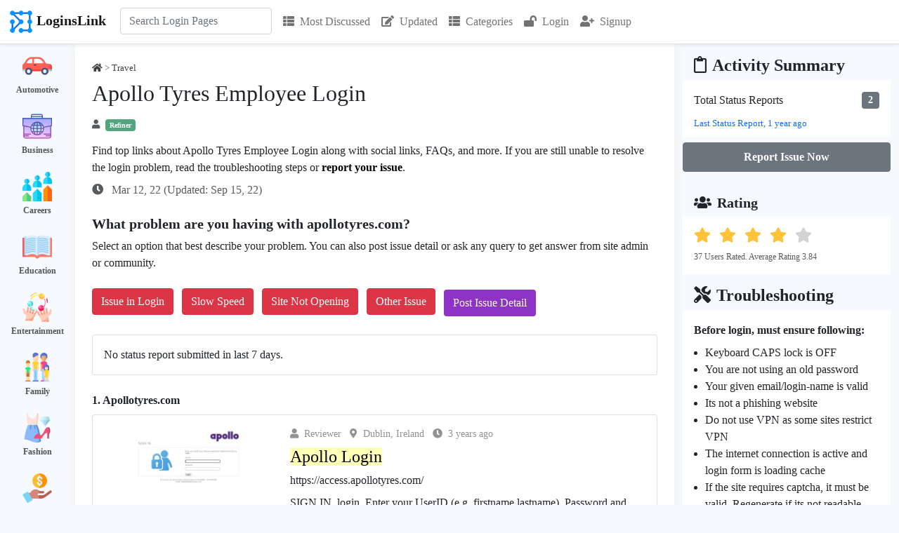

--- FILE ---
content_type: text/html; charset=utf-8
request_url: https://www.google.com/recaptcha/api2/anchor?ar=1&k=6LdMIt8fAAAAAA7zM6twpZfDDBXgfABXeKj-dFsH&co=aHR0cHM6Ly9sb2dpbnNsaW5rLmNvbTo0NDM.&hl=en&v=TkacYOdEJbdB_JjX802TMer9&size=normal&anchor-ms=20000&execute-ms=15000&cb=ghvhmz1e41hr
body_size: 46354
content:
<!DOCTYPE HTML><html dir="ltr" lang="en"><head><meta http-equiv="Content-Type" content="text/html; charset=UTF-8">
<meta http-equiv="X-UA-Compatible" content="IE=edge">
<title>reCAPTCHA</title>
<style type="text/css">
/* cyrillic-ext */
@font-face {
  font-family: 'Roboto';
  font-style: normal;
  font-weight: 400;
  src: url(//fonts.gstatic.com/s/roboto/v18/KFOmCnqEu92Fr1Mu72xKKTU1Kvnz.woff2) format('woff2');
  unicode-range: U+0460-052F, U+1C80-1C8A, U+20B4, U+2DE0-2DFF, U+A640-A69F, U+FE2E-FE2F;
}
/* cyrillic */
@font-face {
  font-family: 'Roboto';
  font-style: normal;
  font-weight: 400;
  src: url(//fonts.gstatic.com/s/roboto/v18/KFOmCnqEu92Fr1Mu5mxKKTU1Kvnz.woff2) format('woff2');
  unicode-range: U+0301, U+0400-045F, U+0490-0491, U+04B0-04B1, U+2116;
}
/* greek-ext */
@font-face {
  font-family: 'Roboto';
  font-style: normal;
  font-weight: 400;
  src: url(//fonts.gstatic.com/s/roboto/v18/KFOmCnqEu92Fr1Mu7mxKKTU1Kvnz.woff2) format('woff2');
  unicode-range: U+1F00-1FFF;
}
/* greek */
@font-face {
  font-family: 'Roboto';
  font-style: normal;
  font-weight: 400;
  src: url(//fonts.gstatic.com/s/roboto/v18/KFOmCnqEu92Fr1Mu4WxKKTU1Kvnz.woff2) format('woff2');
  unicode-range: U+0370-0377, U+037A-037F, U+0384-038A, U+038C, U+038E-03A1, U+03A3-03FF;
}
/* vietnamese */
@font-face {
  font-family: 'Roboto';
  font-style: normal;
  font-weight: 400;
  src: url(//fonts.gstatic.com/s/roboto/v18/KFOmCnqEu92Fr1Mu7WxKKTU1Kvnz.woff2) format('woff2');
  unicode-range: U+0102-0103, U+0110-0111, U+0128-0129, U+0168-0169, U+01A0-01A1, U+01AF-01B0, U+0300-0301, U+0303-0304, U+0308-0309, U+0323, U+0329, U+1EA0-1EF9, U+20AB;
}
/* latin-ext */
@font-face {
  font-family: 'Roboto';
  font-style: normal;
  font-weight: 400;
  src: url(//fonts.gstatic.com/s/roboto/v18/KFOmCnqEu92Fr1Mu7GxKKTU1Kvnz.woff2) format('woff2');
  unicode-range: U+0100-02BA, U+02BD-02C5, U+02C7-02CC, U+02CE-02D7, U+02DD-02FF, U+0304, U+0308, U+0329, U+1D00-1DBF, U+1E00-1E9F, U+1EF2-1EFF, U+2020, U+20A0-20AB, U+20AD-20C0, U+2113, U+2C60-2C7F, U+A720-A7FF;
}
/* latin */
@font-face {
  font-family: 'Roboto';
  font-style: normal;
  font-weight: 400;
  src: url(//fonts.gstatic.com/s/roboto/v18/KFOmCnqEu92Fr1Mu4mxKKTU1Kg.woff2) format('woff2');
  unicode-range: U+0000-00FF, U+0131, U+0152-0153, U+02BB-02BC, U+02C6, U+02DA, U+02DC, U+0304, U+0308, U+0329, U+2000-206F, U+20AC, U+2122, U+2191, U+2193, U+2212, U+2215, U+FEFF, U+FFFD;
}
/* cyrillic-ext */
@font-face {
  font-family: 'Roboto';
  font-style: normal;
  font-weight: 500;
  src: url(//fonts.gstatic.com/s/roboto/v18/KFOlCnqEu92Fr1MmEU9fCRc4AMP6lbBP.woff2) format('woff2');
  unicode-range: U+0460-052F, U+1C80-1C8A, U+20B4, U+2DE0-2DFF, U+A640-A69F, U+FE2E-FE2F;
}
/* cyrillic */
@font-face {
  font-family: 'Roboto';
  font-style: normal;
  font-weight: 500;
  src: url(//fonts.gstatic.com/s/roboto/v18/KFOlCnqEu92Fr1MmEU9fABc4AMP6lbBP.woff2) format('woff2');
  unicode-range: U+0301, U+0400-045F, U+0490-0491, U+04B0-04B1, U+2116;
}
/* greek-ext */
@font-face {
  font-family: 'Roboto';
  font-style: normal;
  font-weight: 500;
  src: url(//fonts.gstatic.com/s/roboto/v18/KFOlCnqEu92Fr1MmEU9fCBc4AMP6lbBP.woff2) format('woff2');
  unicode-range: U+1F00-1FFF;
}
/* greek */
@font-face {
  font-family: 'Roboto';
  font-style: normal;
  font-weight: 500;
  src: url(//fonts.gstatic.com/s/roboto/v18/KFOlCnqEu92Fr1MmEU9fBxc4AMP6lbBP.woff2) format('woff2');
  unicode-range: U+0370-0377, U+037A-037F, U+0384-038A, U+038C, U+038E-03A1, U+03A3-03FF;
}
/* vietnamese */
@font-face {
  font-family: 'Roboto';
  font-style: normal;
  font-weight: 500;
  src: url(//fonts.gstatic.com/s/roboto/v18/KFOlCnqEu92Fr1MmEU9fCxc4AMP6lbBP.woff2) format('woff2');
  unicode-range: U+0102-0103, U+0110-0111, U+0128-0129, U+0168-0169, U+01A0-01A1, U+01AF-01B0, U+0300-0301, U+0303-0304, U+0308-0309, U+0323, U+0329, U+1EA0-1EF9, U+20AB;
}
/* latin-ext */
@font-face {
  font-family: 'Roboto';
  font-style: normal;
  font-weight: 500;
  src: url(//fonts.gstatic.com/s/roboto/v18/KFOlCnqEu92Fr1MmEU9fChc4AMP6lbBP.woff2) format('woff2');
  unicode-range: U+0100-02BA, U+02BD-02C5, U+02C7-02CC, U+02CE-02D7, U+02DD-02FF, U+0304, U+0308, U+0329, U+1D00-1DBF, U+1E00-1E9F, U+1EF2-1EFF, U+2020, U+20A0-20AB, U+20AD-20C0, U+2113, U+2C60-2C7F, U+A720-A7FF;
}
/* latin */
@font-face {
  font-family: 'Roboto';
  font-style: normal;
  font-weight: 500;
  src: url(//fonts.gstatic.com/s/roboto/v18/KFOlCnqEu92Fr1MmEU9fBBc4AMP6lQ.woff2) format('woff2');
  unicode-range: U+0000-00FF, U+0131, U+0152-0153, U+02BB-02BC, U+02C6, U+02DA, U+02DC, U+0304, U+0308, U+0329, U+2000-206F, U+20AC, U+2122, U+2191, U+2193, U+2212, U+2215, U+FEFF, U+FFFD;
}
/* cyrillic-ext */
@font-face {
  font-family: 'Roboto';
  font-style: normal;
  font-weight: 900;
  src: url(//fonts.gstatic.com/s/roboto/v18/KFOlCnqEu92Fr1MmYUtfCRc4AMP6lbBP.woff2) format('woff2');
  unicode-range: U+0460-052F, U+1C80-1C8A, U+20B4, U+2DE0-2DFF, U+A640-A69F, U+FE2E-FE2F;
}
/* cyrillic */
@font-face {
  font-family: 'Roboto';
  font-style: normal;
  font-weight: 900;
  src: url(//fonts.gstatic.com/s/roboto/v18/KFOlCnqEu92Fr1MmYUtfABc4AMP6lbBP.woff2) format('woff2');
  unicode-range: U+0301, U+0400-045F, U+0490-0491, U+04B0-04B1, U+2116;
}
/* greek-ext */
@font-face {
  font-family: 'Roboto';
  font-style: normal;
  font-weight: 900;
  src: url(//fonts.gstatic.com/s/roboto/v18/KFOlCnqEu92Fr1MmYUtfCBc4AMP6lbBP.woff2) format('woff2');
  unicode-range: U+1F00-1FFF;
}
/* greek */
@font-face {
  font-family: 'Roboto';
  font-style: normal;
  font-weight: 900;
  src: url(//fonts.gstatic.com/s/roboto/v18/KFOlCnqEu92Fr1MmYUtfBxc4AMP6lbBP.woff2) format('woff2');
  unicode-range: U+0370-0377, U+037A-037F, U+0384-038A, U+038C, U+038E-03A1, U+03A3-03FF;
}
/* vietnamese */
@font-face {
  font-family: 'Roboto';
  font-style: normal;
  font-weight: 900;
  src: url(//fonts.gstatic.com/s/roboto/v18/KFOlCnqEu92Fr1MmYUtfCxc4AMP6lbBP.woff2) format('woff2');
  unicode-range: U+0102-0103, U+0110-0111, U+0128-0129, U+0168-0169, U+01A0-01A1, U+01AF-01B0, U+0300-0301, U+0303-0304, U+0308-0309, U+0323, U+0329, U+1EA0-1EF9, U+20AB;
}
/* latin-ext */
@font-face {
  font-family: 'Roboto';
  font-style: normal;
  font-weight: 900;
  src: url(//fonts.gstatic.com/s/roboto/v18/KFOlCnqEu92Fr1MmYUtfChc4AMP6lbBP.woff2) format('woff2');
  unicode-range: U+0100-02BA, U+02BD-02C5, U+02C7-02CC, U+02CE-02D7, U+02DD-02FF, U+0304, U+0308, U+0329, U+1D00-1DBF, U+1E00-1E9F, U+1EF2-1EFF, U+2020, U+20A0-20AB, U+20AD-20C0, U+2113, U+2C60-2C7F, U+A720-A7FF;
}
/* latin */
@font-face {
  font-family: 'Roboto';
  font-style: normal;
  font-weight: 900;
  src: url(//fonts.gstatic.com/s/roboto/v18/KFOlCnqEu92Fr1MmYUtfBBc4AMP6lQ.woff2) format('woff2');
  unicode-range: U+0000-00FF, U+0131, U+0152-0153, U+02BB-02BC, U+02C6, U+02DA, U+02DC, U+0304, U+0308, U+0329, U+2000-206F, U+20AC, U+2122, U+2191, U+2193, U+2212, U+2215, U+FEFF, U+FFFD;
}

</style>
<link rel="stylesheet" type="text/css" href="https://www.gstatic.com/recaptcha/releases/TkacYOdEJbdB_JjX802TMer9/styles__ltr.css">
<script nonce="IKBeFgnQTzOeq1RjZHJx2Q" type="text/javascript">window['__recaptcha_api'] = 'https://www.google.com/recaptcha/api2/';</script>
<script type="text/javascript" src="https://www.gstatic.com/recaptcha/releases/TkacYOdEJbdB_JjX802TMer9/recaptcha__en.js" nonce="IKBeFgnQTzOeq1RjZHJx2Q">
      
    </script></head>
<body><div id="rc-anchor-alert" class="rc-anchor-alert"></div>
<input type="hidden" id="recaptcha-token" value="[base64]">
<script type="text/javascript" nonce="IKBeFgnQTzOeq1RjZHJx2Q">
      recaptcha.anchor.Main.init("[\x22ainput\x22,[\x22bgdata\x22,\x22\x22,\[base64]/[base64]/[base64]/[base64]/[base64]/[base64]/[base64]/[base64]/[base64]/[base64]/[base64]/[base64]/[base64]/[base64]\\u003d\x22,\[base64]\\u003d\x22,\x22RsKDfUbCiipawoJdw5zCh2ROdCRHw73CqWAswpJ1A8OPHMOeBSgHISBqwoTCjWB3wrjCgVfCu1vDgcK2XUnCuk9WI8O1w7F+w7coHsOxHWEYRsO5V8KYw6xaw5cvNjtxa8O1w5bCjcOxL8KgEi/CqsKOG8KMwp3DkMOPw4YYw7/DlsO2wqppNioxwoDDjMOnTXjDn8O8TcOXwoU0UMOmeVNZXSbDm8K7bMK0wqfCkMOtWm/CgS3DlWnCpwZiX8OALMOrwozDj8O9wpVewqpxdnhuCMOuwo0RLcOLSwPCicKUbkLDrCcHVFt0NVzCh8K0wpQvNibCicKCcm7Djg/Cp8KOw4N1H8ORwq7Ck8KzfsONFXjDs8KMwpMFwoPCicKdw7DDukLCknYTw5kFwrsHw5XCi8K6wr3DocOJbMK1LsO8w5BOwqTDvsKjwoVOw6zCqDVeMsKiP8OaZV/CjcKmH1jCrsO0w4cJw4Jnw4MSJ8OTZMK2w7MKw5vCqHHDisKnwrbCosO1Gw0gw5IAVsK7asKfbcKEdMOqTh3CtxMgwrPDjMOJwr/CpFZoQcKpTUgTSMOVw65MwpxmO33DhRRTw69lw5PCmsK3w50WA8OpwrHCl8O/JVvCocKvw4sSw5xew6IkIMKkw49tw4N/LhPDux7CuMKVw6Utw7g4w53Cj8KQD8KbXyTDksOCFsOLCXrCmsKXJBDDtnNkfRPDgBHDu1kma8OFGcKDwqPDssK0W8KOwro7w5oAUmEowpshw5DCtcORYsKLw6w4wrY9McK3wqXCjcOdwqcSHcKDw6Rmwp3CjVLCtsO5w4/Ci8K/[base64]/CvSxwEGPClsK6KMOsBWTDlV3DtjMTw6HCh0RKE8KAwpdEUizDlsORwq/DjcOAw5/CkMOqW8OmKMKgX8OvUMOSwrppRMKyewEswq/DkHvDjMKJS8Ovw5wmdsOYa8O5w7xiw5kkwovCicK/RC7DmRLCjxAxwpDCilvClsOFdcOIwrgBcsK4DRJ5w54fesOcBA4iXUl+wpnCr8Kuw6/DjWAiacKMwrZDHUrDrRAxWsOffsKxwrtewrVnw79cwrLDhsKFFMO5bsK/wpDDq2fDvGQ0wpvCjMK2D8OISMOnW8OVT8OUJMK7VMOELQ12R8OpGQV1GlIbwrFqBcOLw4nCt8OYwpzCgETDqyLDrsOjcMKsfXtNwrZhPhpPLMK3w5UKG8OPw7nCk8OKG3EZd8KowqrCs2h5wq3CjwfDqQcMw4BCOgE2w6/Dm2VbTnHClTVuwrLCpCnCu007w4RePMOvw6vDjjPDr8ONw68mwrzClnh/wpQWV8OcRsKlbcKpfUPDqitSNWA6TsO6XAM6w5nCtW3Dv8Oiw7/Cm8KXcitzw6t6w4pxQ1Y3w4DDuzDCgsKHFnHCgG/Cu23CtMK1JXsfD14XwoXCtcOkNMO/w4LCjcK4PsKdcsOycyrCh8KcFXPChcOiA1pxw60RZS82wpldwpMiAsOawr88w6PCuMOtwrgaPkPCsGZyEU7DnAXDu8KWw7rDq8O6GMOWwpzDk3pmw7BoQ8Kkw6d+Y0/CoMKVW8KUwqguwrVsbUQPD8OQw7/DrMOyRMKXfcOfw6jCpxoxw7/Do8OlHcKlHyDDqVs6w6fDksKRwpLDucKYw798DsOzw6kgPcOgEng/wo/DhxMCekAuFDPDrUvDvC5wdRPCtsOSw7dEW8KZARxpw6FkRsOQw750woHCuT4uZMOBwq9PZMKNwow9aUhVw788wqw0wq3Dm8KNw6/Djk1Vwpcjw5LDthA9fMOVwp8vccK7OkPCnTHDrxpMesKbWnPCmgI2R8K2IsKgw6LCqhzDlmYEwrg5wpRRw7U1w4TDjMOpw4TDhMK/[base64]/DlMOEN8O1wo3DocKuOcKkeC9WZ33DqsOzC8OTJVgwwq56w5vDsQwYw6DDpMKWwpsUw6ogcH4fPS5hwqxUwr3CrlMkRcKew5TCrQAYCjzDrBRXNsK2ZcO/YRvDoMO8wqY+AMKnBBd9w4Ezw7XDncO8NhXDqmHDuMKnHk0lw7jCosKhw5vCvcOxwpPCiVMEwpPCvh3ChsOpFFRIax8mwrTCl8O0w7jCjcK0w58VWiRFe24kwrfCj0PDgETChsOVw7HDoMKHZFrDv0/Ct8Okw4rDr8KOwrcZPxTCoC84KxXCisOzNUXCk3rCkMO3wovCknF5aTxgw4jDv1vCszJxH35Uw7/[base64]/[base64]/[base64]/[base64]/[base64]/[base64]/DmGIjw5/DqyUjw67CjQ9IwrTDilBTZEhpZcKzw6YYHcKKIcOySsOEJcOUGmwlwqhqCg/DpcOEwrTDgUzCnH4yw7p7HcO4DMKUwofCskdzRsOew6LCnT5Kw7HCo8OqwqREw5jCisKDJhvCl8OVa1YOw5bCjcK1w7o7wpMsw5vDri56wprDknN5w7jCscOpDcKHwqYJYcKlwrtww5Iow7/DssOTw5NgBMOUw7jCusKtw5Ivwp7ClcOdw5zCiXzCkyIoNBTDmGVxWDJ/F8ODfcKew5cdwph0woLDlBNaw5EVwpXDtw/CrcKNw6bDmsOPAsKtw4xKwqxEG1JkOcORwpICwo7DgcOvwrXDjFTDl8O/VBQ6VcKHBkxZViAmTAPDlgALw6fCtVQIHsKkEMONwofCsXfCuWAawoM2U8OLOCxswp5AHBzDusKow4xNwqpmU2LDmUoTScKxw4VPKMO5FhHCq8KcwoHCt3jDu8O5w4MOw5hERMOfR8K5w6bDkMKfQDLCjMKPw4/Co8KdLjbDtk3DtXMCwqUjw7DDm8ONQ3vDvAvCm8OTDTrCgMORwqpZC8Ohw5cDw4oGGjcMVcKeIGfCvMOiw4FPw5fCocKTw7MIACTDlkPCukt7w5Y3wogwJwMpw7VBYD3ChDdRw5fDpMKtei56wrZDw5guwpfDkh/CmTnChcKbw7DDlsK9dQBEd8KUw63DizXDiwMZP8KPPMOuw5USK8OlwpnCisKrwrjDrMKyTg5dSwPDoHHCicO8w7nCoCAQw7HCrsOBMHbChMKdasO4JMOKwojDli/Ck3lgbnDCs2kZwrHCjyxjY8OwFMKnNSnDpGnCsk1IZMO4IsOiwr/Dmkh3w5rCrMO+w5wqPxDDhmZlPD/Dkkglwo/[base64]/CjsKVPMK0wpo1KTjDmChhHcKrIBTClX4/[base64]/[base64]/[base64]/CmsKLw5rDiMKnPcOdGsKQwo/Dj8O2w6XCghzCt2Ikw5DCvy3CkksBw7fDohNSwrbDq19Nw5rCo3HDhE/DjsKOHcO/[base64]/[base64]/XcOWw6HCrw1EfcKjw4F/IGbDqsKiwrjDmS/DhsKvMTPDpQ3CsE9UU8OVHxHDscOfw5ITwo/DpnkXBUMXHcOJwr0eCcKtw7NBVV7CvsKdX0nDjMKZw5Nvw47DhcKnwql/[base64]/CpcKRwplWwonCh3hjw57DtMKgGyc4wrrDoALDpQbChcOfwrHCoUcFwoYJwpjDm8OrIMKsRcO+Vlh9AQwYK8Kawrxaw5oheWgWQMONC10AJDnDgRxlW8OGDAoGKMO4MmnCvUPCgjoRw5t9w5jCo8OBw7R/wpPDhhEyFDFJwpDCkcOww4HCu2XDgXzDsMOQwosYw7zClg0WwpbCoivCrsKBwpjDu2o6wrYTw45ow6DDsH/Duk3DmUPDtMKlADnDj8KrwqfDn1oBwpIDPcKLw4lWZcKiYsOMwqfCsMOtLGvDjsKsw5hBwqtaw7LCtAB9dULDscO+w5XClhRmTMOAwq/CqcKVahPDmMO0w4V6ecOew78LGMKZw5dpOMKWcwHCgMOveMOXTAvDqUc/w7gJeVPDhsK0wovDsMKrwqTDu8OhPRAPwo/[base64]/DmsOzcMK7wpbDuG/DjMK4w7fDn0xIw5/CiMK9HsO1N8OIektwGMKiXD1qCnjCvmVow5daL1pPBcOKw5jDmnPDogbDlcOtHsOQfcOXwqHCtMKfwpzCoggIw7p1w5kLRCQKwrjDvcOoZUxpCcOLw4B/AsKvwoXCqj7Du8K3FMKLU8KZU8KVX8K2w5xUwp9Iw44Jw4Uawpo9TBLDtSLCpmlPw44mw4sGIxLCh8KlwprCpsO/G3HDlDjDgcKiwq/CgiZUw63DqsK6KcKYa8OewrPDm2JNwojCvhrDhcOTwpbCscO/FsKgHgspw7jCuEhQw4I1wpdSL2xrL2XDrMOzw7dqaxcIw7jCqjTCiRzDoRVlKBBybitUwoQ3wpTCqMOhw57CtMKTe8Kmw4EHw7xcwqcTworDksOewqvDv8KxOMKmICcwC2BMD8OZw4RBw6QRwoMiwpvCijwhQQV/QcK+K8KAfGnChMO/Xm5lwo/CpMKVwo3CtnXDl0fCncOwwonClMOCw5A/wr/[base64]/wpMXw7LDvMKXLcKkwqvCncKBw7xMw5tFP8K8JkHDvcOcY8OSw7bDoi/CpMOVwrwYBMOdHhLCn8KyOTl+TsOkw5rCt1/DocKFJh0qwoXDmTXCvsOGwqTDjcONUzDDjMKVwpLCqnrCun9TwrnDgcKHwophwo8UwpTDuMKAwonDskXChsKQwofDn0F0wrZjw58Sw4nDrMKiS8Kfw58JE8OTTsOqYxDCm8KLwpsMw6XCkjbChi4eVzHCjF8lwqzDjFcZLTPCgwDCkcOKAsK/wqsURD7Dh8KzcEYlw6zDpcOaw5zCpcO+XMK/[base64]/DhMOBV21lw6lUYcOJEMOqRmkOwr04CsO+wpLCnsKRbxvDkMKdBlBgw4kEU35uB8Khw7HCvmxsb8OKw4jDtsKzwp3DlDPCjMOdw7PDgsO5V8OMwrXCrcKaCsKTw6jDisO5wpo0f8ODwooOw7zDlzppwqAiw7pPwoVkVVbCuxduwqwLRMODNcOyfcK2wrVBKcKNA8KJwp/CqMKadcK9wrPCnygbSD/CgC7DjULCpsK7wp8PwoENwp88CMKowqxRw55WEk/CqMOtwrzCpcOmwpbDlcOGwrDDtmrCgMKjw5RSw6k/w53DlULCtDzCjz0FZMO7w45aw5fDlBjDu3/CnzwOKEPDi1/DjXdUw4sUUR3Ck8O5w4rDo8OfwqBsBMOrMMOqI8OVQsK8wopnw6gyEMKIw4cFwp3DqF0TJcOwW8OmHMKgOizCr8KUFTvCr8O5wozClwfDuE0fAMOew5DCp385XAcswpXDrsOIw50Dw60Cw67ClTJvwozDvsOMwqxRKl3ClsK/K3BzC13DvsKfw5A3w5B2DcKMUmfCmFQFfMKnw5rDuxlkMmkTw6nCiDF/wpQwwqzCh27DlnU5OsKMdlLCgcK3wpVvfAfDmgbCsGFKwpLCoMKMXcOlwp0lw6TCosO1AVIxRMOWw4rDqsO6SsOrRWXDtXEANMKYwp/CkDJyw78vwrhfb0zDj8OBVRPDo217ecOPw6FeaE/DqUzDhcK3w4DDgx3CtsK3w4dGwrnCmAdvAFAmOFFlw549w6rCnSPCmxvDhF1lw7A9M2wQGSXDm8OuBcO9w6MLFitUZw7DlsKhTWFGTlI3Q8OUVsKAACJgUT3CqMOZD8K4M0YlOAtMbR0ZwrfDkyp8A8KUwp/CoTTCoClbw48PwrIaBVA0w6fCmwHCtl7DhsO9w6JOw5UOWcOZw7cjwprCvsK2MVjDmMOrR8KWOcKnwrDDlMOpw5bCiWfDrywDNhjCjyogBGTDp8Obw5Uowp7DhsKxwo/Dshs6wrJMAF/Dp20owpjDoDXDhE5lwqHDkVjDmzfCpcK9w6YeXcOdLsKow6nDucKTQ2UFw5rDqMO5KREdQMOXczHDrT0Tw5TDvE1ZQcO6wqFUGRXDg3lhw6rDl8OQw4kKwrNOwrfDtsO+wrlBVGDCnidKwoxBw6XCrMOQVsK3w5/DmcKrVx1ww4Q/[base64]/Crw4QFMO2esO2UC4obsOaXzrCijTDpMKEXMKrGcKqworCi8O8fxTClcOiwrvCr2QZw5bCiVIgbsO/[base64]/Do8O2w60vWMKQCTHCpMO6PATCisKcwqDCikXCmcOnI3gCC8Ozw4LDligYw6/CvcKddMOrw5d0LsKDc3zCvcKuwrPChh3CuBlswoY1WwxbwqrCqFJiw7lmwqDCr8O+w5PDr8KgNHAnwoNBwrxQFcKHTknDlxHClFgdw7nCsMOfHMOsOilQw7J3wrLCgjk8QCQvFgJowpzCgsKuJ8O1wq/[base64]/ZgJuU8K6fMKab3lLIH1dJcOtFcOmWsO3w7BwMygrwq/CksOjVMO2H8ObwpDCqcOjw4vCk0/DiH0Bd8OjY8KSJsOYLsODWsKcw4MFw6FRwqvDsMK3bDJXI8KCw67CryvDlkh/[base64]/DmsKqLQzCqn7DghhywpvCisOCZD5Ocl0Rwrw4w7rCjDcHw5x6KMOVwpYWw40Iw4XCmQNRwqJKw73DnA1hA8K5KsOTJT/Du3FXUsK9wr5ewoTCiBUMwptIwp4ZW8KRw6liwozCrcKBw7NlWXTDvwrCr8OpdBfCqcODDQ7CmsKFwrxeWnIPYB4Qw7RPfcKkGU9kPEwYEsOVI8KYw6k/S3rCnVBHwpIBwp5mwrTCh2/Ct8K5WXUPLMKCOWNSNXjDtHp9C8KtwrY2f8OuME/Dlg1wHVDCkMKmw7/DkMKrwp3DmHjDt8ONHX3CisKMw5rDi8Knw7d/I2Ebw6BBKcK+wpNDw6NtIsKUCW3DkcKBw7DDkMOpwr3DtAk4w6IdMcOCw5HDhzLDt8OVKsOyw51tw7svwod/wo5GAXbDt0w9w6sGQ8O0w45UEsKxfMOFHi1rw73DsgDCs0PChQfDn2DDlGrDvlBzVAzCrQjDpmlrE8O+wqIGw5V/woY+w5Z9w7ldTsOABgTDknZfAcKxw6MITVdCwrBob8KNw5RGwpHCkMO8wp0bC8OHwpFdJsKDwqfCs8KZw6jClWlbwrTCg2s6GcOfAsKXa8Kcw4t6woIpw6R/alvDuMOzBV3DkMKjPnIFw5/DshxZcG7CsMKPw5RYwqx0TTRoKMORwq7ChzzDhsO8RMOQQcKINMKkeUrCqsKzw7PDpzJ8w4nDm8K/wrLDnx5lwrPCo8KBwrJvw4xFw6nCoHcaPFfCp8O9RsOLw7RWw6zDnwHCgm8GwrxewpHCqCHDqHBKE8OIHm/Cj8K6GBDDtyhtPsK9wr/DpMKWfcO5EEVhw5xTDsOgw67ClMKuw6TCpcKHQBITwq7ChjROVcKNw5XCuQY0SyjDhcKfwqIww6bDrWFAN8Kawr3CvzvDgl1swo3DtcKlw7zCssOpw4NOOcO7ZHRJXcKBaX1NODd4w4vDtwt/wq8NwqcUw4zCgSxSwobCrB5rwp5twqsuRC/DlcO/wqR1w5ZROwZxw6B8wqrCp8KNPRhmEXXDk3DCrcKSw7zDqwcXw5g4w7bDrzvDvMKNw5PChVQ3w5k6w68SbcK+woXDmhTDvFs8e1dZwr/CujzDnyrCmBVkwqzCkwjCgkYww78Aw6jDvBXCocKrdsKoworDk8Oxw48BFDlUw55DOcKVwpbCmXbCtcKkw70Sw7/CosKOw4jCuwlCwovDr3lAYMO1M10hwrvDlcO6wrbCiCsHIsOpOcO0w5BGacODL1dbwoo5YcKbw5RIw4ciw5/[base64]/[base64]/[base64]/CqlrCo8O/VsKAw7jDqX9rwoxsw5w7wqDDtsKaw4dGT37DtS7Dsi/[base64]/Dg8KADjJDe31JH2JcGXbDsMO9cVsHwr5BwpYtECp6w57DmsOkU1ZYUMKUG2phfyVPfMK/YcOKNcOVJsK/wpZYw5NLwrZOwoAHw48Reg5vRkk8wpdJWRTDrsOMw7JiwoLDuCzDi2HCgsKbw7vCmB7CqsOMXsKEw5gJwrHCuW0eAVYaN8KeaQsPMsKHAMKzOBPCpTLDgcK0ChtNwpIjwq1cwr3DncO+V3tLYMKNw6jDhDPDuT/Cj8KlwrfCs3F/[base64]/CvTIWwpF/wqbDsMOGwoVwworCpiLDhsObwoZhMjNow64mCcKRw7HDmWrDgFHCjATCm8OIw4JRw5TDtMK4wrfCqh9ta8O8wp7DqsKBw5YcMmzCqsOtwpsHbsO/[base64]/Dmg7CusOyw747w4bClMOge8O9S8KDScKmFMOLwo0WScKaP0EFV8Kyw4HCocO7wpjCgcKQw5DDlMKDRBhbf0nCocKgP1ZlTA0Saz99w7zCjMKDQlbCn8O/bnDCmkcQwpgzw7bCpcKew4hYAsK/wowOWDjClMOZw5BZLBrDhllsw7XCiMOqw7fCkh3DrFbDrsK0wpYcw5cFYzkww63DohLCr8Kqwr5fw4fCosOvZ8OpwrURwqlOwrjCrXrDqMOUDlbDp8O8w6jDp8OqccKow49owpUcTRE8FTcpGDPDg3slwpQdw4/DicOiw6/DicOiC8OMwrAUdsKCTMK6w47CvDoQfTTCrHjDuGDDlsKgw5nDrMOOwrtZw4IvVRTDqA7CklnCsDzDq8Odw7VOF8Kqwq9MesK3GsOGKMO7w5HCnsKQw4BtwqxlwpzDp2srwpoxwrnCkCV2JMKwfcOxw6bCjsOmBydkwq/DpAIVcglqFRTDnMKVfsKlZAkQVMO2XcKCwqbDkMOVw5TCgcKMZ3PDm8OrZ8O3w7jDssOLV2PDr2wCw5fDisKJaG7CscOhwoHDvF3Dh8O4asOUacOuK8K0w4zCh8KgCsOKwpdZw75FOsK/wr9Sw6omS3FAwoBTw7PDh8O+wpd9w5nCs8OjwqUEw7bDhnrDj8OKwpXDrWA0TcK1w7bDrXAXw4dhVMOww6RcWcKpUBhnwq9FOMKzFE4Bw6U7w71xwoN1chpxAgHDgcOxQQHDjz0qw6TCj8K5w7/DrEzDnELCmMO9w6E5w5rChkkxDMOew7ouw4TDiC/DkAfDjsONw4bCiRnCssOZwobCsjDClsK/wqjCscKEwqXDvlYtQ8Ocw7IEw6LCmsO7W23CjMKTVn/DuDDDnB0PwqfDrBjDqWPDusKKVGXCgsKew7lEIsKVUyofMU7Dnmg3wq93LUTDmHjCu8O4w5AUwpJdw5xeHsOHwr9WMcKlwpMrdzYpw5vDkMO8BMOwaiMxwpRiWsOIw657Og5Uw5LDmcOaw7oVTEHCpsKAGMO5wrXCmcKTw6bDtAbCs8K0NhjDuk/[base64]/[base64]/[base64]/[base64]/CnlBpYcKYw4V6XzE/[base64]/[base64]/CkMKqLsK4ZcKBdcODw6scwr3DpMOfLcOewr5nP8OXFlrDjjxbwoDCl8OFw6Ejw5jCu8KdwqIPZ8KgecK7O8KBWMK1LS/DmAdnw75/wqTDkH1kwrbCqMKhwq/DtREvDMO5w4UDFkYnw6dIw6NQLcKIasKMw6fDgQYyYsKVN3zChDgVw7Z6Y2fCp8Orw6d1wrLCpMK7LnUwwqZ+WRt7wrF/IsOiwrZweMO6wovCrl9GwoPDqMOdw50xYy9BGcOcSxdmwoM+KMKuworDocOTw5BJwrPDuU4zw4gUwpAKT1AaY8OqCBzCvgnCssO0w7M3w7NVwpdnTHxZMsKbKF7CjcO8csKqLH1MHj3DviQFwqbCkFkADcKtwpo4wo1zw7BvwoVEKBtRR8KhE8O/w6pVwoxGw5nCtcKWEcKVwrNgKzsOVMKZwoJ9CgoZZAcawp3DvsOXQcKMHsKaCxDCkArCg8OsO8KEH0l3w5nDnMOQY8Otwr9tPcKFAW3CtsOCw77ChGfCpC1+w6DCk8KMwqgPSWhCGMK6MhHCrz/Cm3oXwonDgcOPw6rDuULDky5AOjlmR8KpwpMSAcONw4FGwp9rG8Kqwr3DqMOdw60bw47ClQRgBDfCq8O5w6R9XMK5w6bDsMOUw7XDnDZtwo16bjc5BlYKw5xSwrFCw5FWFMKAPcOGw4bDjmhJfsOJw6/CkcOXKFFxw6XChFLDoWHCrELCosKZYCB7F8OoS8Ozw6JJw5PCl1bCtcK7w7LCrMOiwo4GbXoZaMOna37CscOPAXsUw503w7LDsMO3wqfDpMOqwqHDph9Dw4PChMK+wpx4wrfDrixWwpvCu8KtwpVcw4hMD8KxDMORw57DiVwnSC9lwqDChcKQwrHCiXnDg3/DqCzCqVvChUzDj05awp0qQjPChcKnw4HChsKOwpR7FWzCrsKEw4jDlkZJBMK1w4PCvxxdwrxyJVEswoEiPWjDnGQgw7UPDAh8woXCnWcywqteDMK/aRLDlXzCh8KPw5vDvcKpTsKZwqkTwq7Cu8OOwpd7FsOywqPCgMK2G8KoXh7DnsORGhrDt0YlH8OVwoLDi8KZEsOSY8KEwp7DnknDjyzCtTjCnTvDgMKFCCxTw4B8w47Cv8KkPX7CuV3CqQ9zw4LDsMKSb8KSwo07wqB2wrLDhcKPdcKqUh/DjsKew5XDsTnCi1TDssKEw5lmKsOSa3BCesOrGMOdFsOxPhUrGMOmwrYSPkDCjsKvZ8Osw74VwpEtNHM5w4EYw4nDhcKwLMKAwrQHwqzDmMKdwoDCjnYoc8Ozw7TDp2rCmsOlwp0bwq1LwrjCq8OTw5rCtz5Iw5RBwqIOw53CogTCgiFqQyZrH8KTw74Ce8Kxwq/DsEXDnMOsw4plWsOgWSLCscKLKhwyEyMOwp4nwrl9Tx/DhsOWWWPDqMKuLEQ6wr1tDsOSw4LCryXCi3vCuDDCqcK2wp3CpcKhbMOaVH/Dn3dNw6NrZcO5w60dw4chKsOmJjLDvcKpYsKvw6fDgsKndXk0MMKmwpLDimVSwonCqU/DnMORJ8OdGi3DpRXDoDvCj8OhL1zDsw4twqt+D1tff8Oaw7hUDMKqw6bCjnbCi2rDg8K0w7/DuBAtw5bDoCFRHMO3wonDgjfCqzJpwp/CuWUPw73Ct8KOQcOzccK3w6fCqkY9WTTDoSlHwr40Zh/Dj00gw7LDmcO/el8rw51ewrwhw7hJw5IPc8OYVsOFw7BKwq80HFvCgVd9KMKnwoXDrRJ0wp1vwrrDtMO7XsKHN8KuWVtXwrhiwqzCjMOsYsKpI2VzeMOBHDnCvGDDin3DtMKARsOCw6UNB8OOw7bCvx9DwpfCksOfNcKowoDCmFbDgnxCw70Fw4A3w6BuwrM/w69DU8KeScKlw5HCvcOkOsKNJ2LDgAEGAcO0woXDi8Kiw450WsKdGcOOwpLCu8OLdUwGwrTCtWrCg8KCHMO7w5bDu1DDrGxuI8K5TgAONcKZw7lRw5dHw5DDt8K2bTMiw4LDmyHDhMKcLRx0w6bDrTfCt8Okw6HDhmLCukUYBHbCmSEYBsOswoTCrw/DiMOoND/[base64]/DqcK+wpfChcK/[base64]/CoVZawqxwBkTDjSzCh8Oew63CgFxXTj/DnjFmZcOQwrdAADllX1pOVXpCMXTCuX/[base64]/wpYZwoPCsFjDs8KgaMK6wpfDkMKSwpbDsXbDpnY6eE/[base64]/CiCMyTcKewqjDlQ/Ci8OoK8KmZG8UccKsw7olLi3CgWDChWR0JsOqEsOhw4fDmiXDpMKdZx/DrQzCnmRlccKjwpXCgFvCjBbCkwnDnk/DiELCuhpwChbCgcK8XcOowrPCnMO8bx0fwqTDssO8wq51dgUUFMKuwqJ8JcOdw6xow7zCgsKnHV4rwqrCpw8sw43DtXprwqwnwpoAbVLCjcOhw7bCscKXdRbCoB/CmcK0PsOuwqJaW2PDrWvDo1QnCsOkw49WV8KKKAjClgHCrBFQw6dpcjjDosKUwphtwo3DmljDj09LEgVUOMODWzAIw4ZFO8OEw6txwoUTeEo2w54sw53DhMOKEcOIw6rCpAXDtkRmZg/DqMO+cQ8aw43DqD7DkcKXwpouWhPDo8OyKkHCtsO7Ais+cMKwLsOvw6BTZX/[base64]/CmcKcw53DmV5mw6YiTFLCjcKdD0V2wrnChsKETwBpA2fDqcOkw7Aow7HDsMKIV141wqVsasOBbsKlaFXDoQsrw5ZXwq7DhMK9OcOETEcTw7DDsD9/wqLCusOQw43DvUUNUFDCvcKIw5M9FkgMYsK8FFgww401w58PZX/DnMOiDcOdwq5ew5F6wpxmw49OwrV0w4vCvVHDjzlkOMKUNjkdT8O3BsOMJx7CiQMvL2JYPCQuCMKpw41bw58fwofDpcO/OMO5EMOLw5nCm8OtNkzDksKvw7nDhAwGwrFyw6/CmcKVHsKKBMO3HwlMwqtDScONEmpJwojDjkHCqFhBw6loaWTCicOEN1BJOjHDpcOYwqEBOcKuw4HCpsKJwpjCkx4LRWvCs8KdwqbDg3w5wojDvMOLw4Qxwq/DlMKAw6XCiMKqT20pwoLCvALDi0w/[base64]/CvxbCuxjDocKTKj0gwolXaSwcwrLDklkeFCfCpsKdVcKjPVfDmsO4V8OqdMKefULDoBXCk8OkQX82esOeQcK0wpvDlm/DkEUEwpjDocO5e8Kiw7jDnEDDl8OVwrjDpsKGOcKtwrLDmQcWw6E3CcOww4HDoVcxPnPDv10Rw5zCuMKhOMOFw6LDn8OUOMKMw7t8aMO8fcKjBsK2EU8hwpd6w65vwopIwp/Dm2pNwoZyTmDDmAw9wpnDkcKUFABDO35xUQ3DisOnwrjCojB3wrcHMhB/Nnx8w6MjCwEgO3BWAnfCiG1zw53DgnPCl8KPw7vDv1lfLxYhwrDClybClMKuw6Qew6Vbwr/CjMK5wr8OCwTCp8KlwpwAwp1nwr3CkMKXw4rDmTBkeyFVwqxaDy5hWinDgMKdwrV2FG57em8DwpPCnArDgz3DhTzChA/DrcKrYhURwo/DjhpUwrvCt8OHDSnDr8OTcsKZwqBCaMKVw7BqGB/[base64]/dsKtCcKowoTDiArClyEhw5oIHnnDgMOXwrMddBkrfMKHw4g0X8KDE39/w45Fw5xGBCfCjMOuw4/CqMK7OAFUw6XDrsKDwpLDqTrDnGzDgUjCvsOPwpJsw6M/w7TCpRfCgm9Zwo4vTgTDh8KvN0HDr8OwEDDCssOID8KoWQrDlcKTw77CjXQPLMO0wpXCogAyw7lEwqfDkhYww4c8UCB2ccOXwq5ew5pmw4Y2AwZew682w4VzSWMXLsOrw6rDqntBw59jVBUVMG7DosKpwrJXZcOTMMKvLsOEI8Omwq/Ckmgmw5nChMKNDcKdw68SDcO8VBFJD1drwolMwqZWEMOhLn7DnwQNNsOLwoLDiMOJw4QBGCLDt8OPSUZzGcKOwoLCnMKRwpvDuMOiwoPDkMOPw5vCpA12Z8KVw4ppd3tWw4fClQbCvsOBw5PCo8K4UcOCwpvDr8Kkwo3Cm11/[base64]/Dp8KGw4zCjcK+dCwHN3wfwrciU8KowoxdOsOYwrTDsMOPwrPDh8Kqw5Nww7PDtsOew4REwp1lwqPClyYdTsKeQ0pTwqbDrsOQwrtVw5lHw5TCuT0CZcKHC8OQHU8mK19pKn8VBhTDqz/DjA3Ch8Kkwrwrw4/DnsOgA2RZf3hVwq1vf8Olw6nDjcKnw6RNVcOXw7AEI8ObwrYtScOnIETCicKrVRTCp8OxEm8VE8KBw5RQcSFLcHjCt8OMfE4GDj/Cg2kUw63Cqhd7wofCgVjDoxZcw5nCosONZwfCv8OQcsKsw4JZS8OGwqdZw6ZBwofChsO7wocoblfDmsKbCSgQwqvCmFRyHcOxARzCn08ge0fDu8KYTn/CpMOCw6Z/wpzCv8KkAMO6eC/DsMOBO35VGlg5fcOaPFsrwoJ7VMOWw4fCoW5OFzLCvR3CqDoYdcKZw7pZa3RKdBvCisOqw7QMM8K9W8OfZh5qwpZtwr3CvxLCo8KBw7vDu8KXw5vDmRhFwrTCuWEfwq/DicO0Y8Kkw5DCncKcXmrDg8OZSsK9CMKSwo9aGcOENXPCsMKIVifCmsOPw7LChMKDCMO7w6bDtwPDh8OOXsK5w6YeCwLChsOGHMOYw7VLwpVUw4MPPsKNAEdSwpxaw6smIMOkw6PCkWgKT8O/bioDwrfCtsOZwoU9w5Yhw74dwojDr8KHbcOBEsOxwoBAwr7CkVLChsO3KEpLH8OJRMK2flF0ZT7CmsKAUcO/[base64]/CuTjCsEPDsMKRwr/[base64]/DlB0xwp51woZNwp0Cw61rO8Onw7XDmDkKPsO3HX/[base64]/[base64]/Co2hbwrLDqcK0c055E8Krw48zaU/DlwrDrMOYwo9gwqfCkn7CscKXw7Q2JAEjwqBYw63ClcKWBcKFwoXDqsKnwqwLw5vCgMO/wqwUMcKAwrUIw4nDlRwICVtCw5/Dj1sKw7HCkcOkKcOJwpFhCcOVasODwpEBwqfCpcODwq3Dly7CkQvDq3fCgg7CmsOOSEvDtMKZwoFsYA3Dqz/Cm1bDtDnDlBgewqTCpcKmEl4Fwqw7w5TDj8OtwrA3EsKGD8KHw54ewoJ4WMKKw4bCkMKpw64YecKoZBDDp2zCkMKyAw/Djzp2XMKJwqsEwonCjMKzZXDClh0FZ8KDLMKdUDUww7FwPMKWY8KXFMO1wrAuwr4qaMKKw4wPIlV/wqNpF8O2wp1Gw711w5HCq1tjIsOpwoccw6Icw7nCtsOdwp/CgsOSR8KXXz8Cw5c+aMOWw77DsFfCisK/w4PCrMKDVVzDjiDCgMO1GcOnNAhFdh5Kwo3DuMOWwqAPw4s/wqsXw7o0MW4FFHMkwoXCqHZeCMOKwr/[base64]/[base64]/CpT3Cr39hwqsbCsORQsK2w4dvTsKYPjYbw4HCtsKIeMK/wo/CvH8eM8KJw6vCosOeZC7DnsOeAcOcw6rDtMKTO8KedsONwpnDqV8qw6Anw6bDgU9JVsKfYw5EwqnCsQrChcKSJsKIS8Og\x22],null,[\x22conf\x22,null,\x226LdMIt8fAAAAAA7zM6twpZfDDBXgfABXeKj-dFsH\x22,0,null,null,null,0,[21,125,63,73,95,87,41,43,42,83,102,105,109,121],[7668936,971],0,null,null,null,null,0,null,0,1,700,1,null,0,\[base64]/tzcYADoGZWF6dTZkEg4Iiv2INxgAOgVNZklJNBoZCAMSFR0U8JfjNw7/vqUGGcSdCRmc4owCGQ\\u003d\\u003d\x22,0,0,null,null,1,null,0,1],\x22https://loginslink.com:443\x22,null,[1,1,1],null,null,null,0,3600,[\x22https://www.google.com/intl/en/policies/privacy/\x22,\x22https://www.google.com/intl/en/policies/terms/\x22],\x228Qu0CuVeO8/LYx/axTxNH25XDCrWi9lWVJ+Tmbp1ALk\\u003d\x22,0,0,null,1,1765022473987,0,0,[214],null,[198,229,61,77],\x22RC-hOhx6tnQW9LvFw\x22,null,null,null,null,null,\x220dAFcWeA6xjYhHo0Qg8Ia7J6U7fbB_BQ-CBeSuK_SBZewGJi7LNy1ISt8HTg-HOYF8_Sn1WbZN03GOTV8fPJcH-dDBB8epKLl14w\x22,1765105274013]");
    </script></body></html>

--- FILE ---
content_type: text/html; charset=utf-8
request_url: https://www.google.com/recaptcha/api2/aframe
body_size: -271
content:
<!DOCTYPE HTML><html><head><meta http-equiv="content-type" content="text/html; charset=UTF-8"></head><body><script nonce="75ueyF8M6GCCFxTlW3ByPg">/** Anti-fraud and anti-abuse applications only. See google.com/recaptcha */ try{var clients={'sodar':'https://pagead2.googlesyndication.com/pagead/sodar?'};window.addEventListener("message",function(a){try{if(a.source===window.parent){var b=JSON.parse(a.data);var c=clients[b['id']];if(c){var d=document.createElement('img');d.src=c+b['params']+'&rc='+(localStorage.getItem("rc::a")?sessionStorage.getItem("rc::b"):"");window.document.body.appendChild(d);sessionStorage.setItem("rc::e",parseInt(sessionStorage.getItem("rc::e")||0)+1);localStorage.setItem("rc::h",'1765018875920');}}}catch(b){}});window.parent.postMessage("_grecaptcha_ready", "*");}catch(b){}</script></body></html>